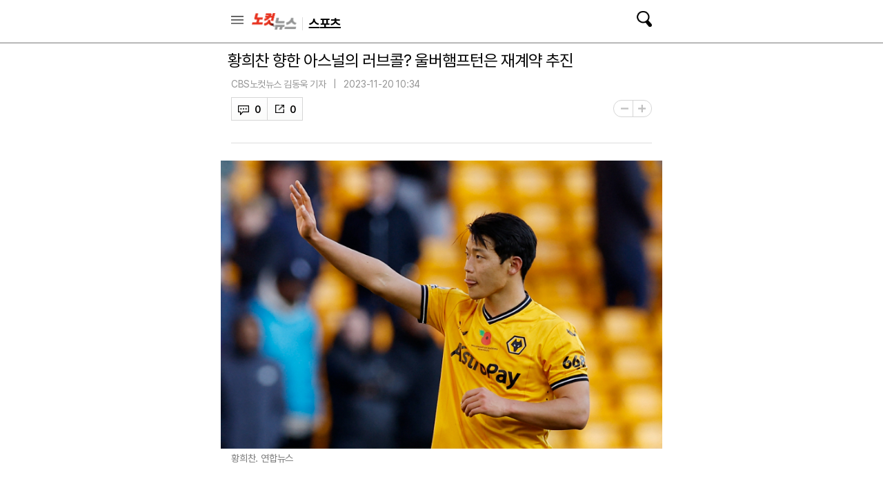

--- FILE ---
content_type: text/html; charset=utf-8
request_url: https://m.nocutnews.co.kr/news/6048774
body_size: 15839
content:

<!DOCTYPE html>
<html xmlns="http://www.w3.org/1999/xhtml" lang="ko">
<head><meta charset="utf-8" /><meta http-equiv="X-UA-Compatible" content="IE=edge, chrome=1" /><meta name="theme-color" content="#d6d6d6" /><meta name="apple-mobile-web-app-status-bar-style" content="black" /><meta name="naver-site-verification" content="b48d76b0bd0390343524a5a0edb8a5882256fbc1" /><meta property="og:site_name" content="노컷뉴스" /><meta property="fb:pages" content="193441624024392" /><meta id="viewport" name="viewport" content="width=device-width,initial-scale=1.0,minimum-scale=1.0,maximum-scale=3.0,user-scalable=yes" /><meta name="google-site-verification" content="EX6fKyyKn5aXUixtgeYmhjaxfeJ5uoQQP1k4VpM2DQI" /><meta name="dailymotion-domain-verification" content="dml6g3zuoks7t1tfn" /><meta name="referrer" content="unsafe-url" />



<meta name="description" content="황희찬(울버햄프턴 원더러스)을 향한 빅클럽의 러브콜이 등장했다." /><meta property="og:url" content="https://www.nocutnews.co.kr/news/6048774" /><meta property="og:type" content="article" /><meta property="og:title" content="황희찬 향한 아스널의 러브콜? 울버햄프턴은 재계약 추진" /><meta property="og:description" content="황희찬(울버햄프턴 원더러스)을 향한 빅클럽의 러브콜이 등장했다." /><meta property="og:image" content="https://file2.nocutnews.co.kr/newsroom/image/2023/11/20/202311201033378146_0.jpg" /><meta property="og:locale" content="ko_KR" /><meta name="twitter:card" content="summary_large_image" /><meta name="twitter:url" content="https://www.nocutnews.co.kr/news/6048774" /><meta name="twitter:title" content="황희찬 향한 아스널의 러브콜? 울버햄프턴은 재계약 추진" /><meta name="twitter:description" content="황희찬(울버햄프턴 원더러스)을 향한 빅클럽의 러브콜이 등장했다." /><meta name="twitter:image" content="https://file2.nocutnews.co.kr/newsroom/image/2023/11/20/202311201033378146_0.jpg" /><meta name="article:section" content="스포츠" /><meta name="article:section2" content="해외축구" /><meta name="article:published_time" content="2023-11-20T10:34:30.7100000" /><meta name="dable:item_id" content="6048774" /><meta name="dable:author" content="CBS노컷뉴스 김동욱 기자" /><title>
	황희찬 향한 아스널의 러브콜? 울버햄프턴은 재계약 추진 - 노컷뉴스
</title><link rel="icon" href="//img.nocutnews.co.kr/m/nocut.png" /><link rel="shortcut icon" href="//img.nocutnews.co.kr/mnocut/v2/common/mnocutico.png" /><link rel="apple-touch-icon-precomposed" href="//img.nocutnews.co.kr/mnocut/v2/common/mnocutico.png" />
<!-- Google Tag Manager -->
<script>(function (w, d, s, l, i) {
		w[l] = w[l] || []; w[l].push({
			'gtm.start':
				new Date().getTime(), event: 'gtm.js'
		}); var f = d.getElementsByTagName(s)[0],
			j = d.createElement(s), dl = l != 'dataLayer' ? '&l=' + l : ''; j.async = true; j.src =
				'https://www.googletagmanager.com/gtm.js?id=' + i + dl; f.parentNode.insertBefore(j, f);
	})(window, document, 'script', 'dataLayer', 'GTM-T4TKQGW');</script>
<!-- End Google Tag Manager -->
<link rel="stylesheet" type="text/css" href="/jquery/ui/jquery-ui.min.css" /><link rel="stylesheet" href="https://cdn.jsdelivr.net/npm/swiper@11/swiper-bundle.min.css" /><link href="/css/basic.css" rel="stylesheet" /><link rel="stylesheet" type="text/css" href="/css/snslayer.css" /><link rel="stylesheet" type="text/css" href="/css/common2024.css" /><link rel="stylesheet" type="text/css" href="/css/slick.css" />
<link rel="stylesheet" type="text/css" href="/css/sub_head.css" />

<link rel="stylesheet" type="text/css" href="https://www.jqueryscript.net/css/jquerysctipttop.css" />
<link rel="stylesheet" type="text/css" href="https://reply.nocutnews.co.kr/css/basic.css" />
<link rel="stylesheet" type="text/css" href="https://reply.nocutnews.co.kr/css/reply.css" />
<link rel="canonical" href="https://www.nocutnews.co.kr/news/6048774" />
<link href="/jquery/jquerysctipttop.css" rel="stylesheet" />



<link href="css/view.css" rel="stylesheet" />


<link rel="amphtml" href="https://m.nocutnews.co.kr/news/amp/6048774" />


<script type = 'application/ld+json'>
{
"@context": "https://schema.org",
"@type": "NewsArticle",
"@id": "https://www.nocutnews.co.kr/news/6048774",
"mainEntityOfPage" : {
"@type": "WebPage" , 
"@id": "https://www.nocutnews.co.kr/news/6048774"
},
"articleSection": [
"스포츠",
"해외축구"
],
"headline": "황희찬 향한 아스널의 러브콜? 울버햄프턴은 재계약 추진",
"image": {
 "@type": "ImageObject", 
 "@id": "https://file2.nocutnews.co.kr/newsroom/image/2023/11/20/202311201033378146_0.jpg", 
 "url": "https://file2.nocutnews.co.kr/newsroom/image/2023/11/20/202311201033378146_0.jpg", 
 "width": "710", 
 "height": "464" 
},
"datePublished": "2023-11-20T10:34:30",
"dateModified": "2023-11-20T10:34:30",
"author" : {
 "@type": "Person", 
 "name": "CBS노컷뉴스 김동욱 기자" 
},
"publisher": {
 "@type": "Organization", 
 "name": "노컷뉴스", 
"logo": {
 "@type": "ImageObject", 
 "url": "https://img.nocutnews.co.kr/nocut/v2/img/img_snsDefault_n.png", 
 "width": "211", 
 "height": "60" 
},
"sameAs": ["https://www.facebook.com/nocutnews", "https://twitter.com/nocutnews"] }, 
"description": "황희찬(울버햄프턴 원더러스)을 향한 빅클럽의 러브콜이 등장했다."
},
{
"@context": "https://schema.org",
"@type": "BreadcrumbList",
"itemListElement" : [{
"@type": "ListItem",
"position": 1,
"name": "홈",
"item": "https://m.nocutnews.co.kr"
},
{
"@type": "ListItem",
"position": 2,
"name": "스포츠",
"item": "https://m.nocutnews.co.kr/news/sports"
},
{
"@type": "ListItem",
"position": 3,
"name": "해외축구",
"item": "https://m.nocutnews.co.kr/news/sports?c2=575"
},
{
"@type": "ListItem",
"position": 4,
"name": "황희찬 향한 아스널의 러브콜? 울버햄프턴은 재계약 추진",
"item": "https://m.nocutnews.co.kr/news/6048774"
}
]
}
</script>


<script type="text/javascript" src="/WebResource.axd?d=vk8OLjAtV5n4RTSkntTKLMOFXJqKGAveaiIcBu_LddYyzZyKctGn1MekGwXM0wJjQcJp-Z-IRlqpd-VZk7NAoSyivU77RsNMcmlOKD0tX1YV3t4Yh9FAXAanoHKFWXJ4CjaMRG2jbabws_OGWWJbodps6Ug1&t=639029534938712966"></script>
<script type="text/javascript" src="/jquery/jquery.min.js"></script>
<script type="text/javascript" src="/jquery/ui/jquery-ui.min.js"></script>	
<script src="https://cdn.jsdelivr.net/npm/swiper@11/swiper-bundle.min.js"></script>
<script type="text/javascript" src="/WebResource.axd?d=CoYCds3a48pxw4hdcWCV_H7tm9j1nYMjJpxkdYvTE7M1wxeCL4YzcHV5trzFr5WU818_3NHUPcq6-Q-A-NezS_3AUgexlfMq8qxHptLv2BSvR2PVeFJOEjiLuvqowSVuqdAV71oNjPPpqJZBmey03ilhXQQ1&t=639029534938712966"></script>
<script type="text/javascript" src="/WebResource.axd?d=uwOdSAuA01rsLsJON_Q1bcfHMB1df1K8ZgSQa-g9Fk8ae3fPoEqQ7Gl8qR1t4aa8OYVijQOdAKp1L-Acfx6Ek-r9CAhZ_ouZennVSbFU58ZZdfdBuk4yO_l-uG-39YGf3VmpCt4jvVz7CJKuGcpk16NeW23dwXSXHPvOtKtIrbtc_n1g0&t=639029534938712966"></script>
<script type="text/javascript" src="/jquery/jquery.event.scroll.js"></script>
<script type="text/javascript" src="/jquery/jquery.touchSwipe.min.js"></script>
<script type="text/javascript" src="/js/kakao.min.js"></script>
<script type="text/javascript" src="/news/js/clipboard.min.js"></script>	
<script type="text/javascript" src="/js/slick.min.js"></script>
<script type="text/javascript" src="/js/nocutnews-1.1.1.js"></script>
<script type="text/javascript" src="/js/memberinfo.js"></script>
<script type="text/javascript" src="/js/app.js"></script>



<script type="text/javascript" src="/js/lazyload.js"></script>

<script type="text/javascript" src="/jquery/photoswipe.js"></script>
<script type="text/javascript" src="/jquery/photoswipe-ui-default.js"></script>
<script type="text/javascript" src="/news/js/view-2.0.1.js"></script>


		
		<script async src="https://securepubads.g.doubleclick.net/tag/js/gpt.js" crossorigin="anonymous"></script>
		<script>
			window.googletag = window.googletag || { cmd: [] };
			googletag.cmd.push(function () {
				googletag.defineSlot('/83673359,30749565/nocutnews_Mbottomanchor_b_320_100', [320, 100], 'div-gpt-ad-1757469681941-0').addService(googletag.pubads());
				googletag.pubads().enableSingleRequest();
				googletag.enableServices();
			});
		</script>
	

<script type="text/javascript" src="//send.mci1.co.kr/delivery/js/32057708/23314335276" async></script>
<script type="text/javascript" src="https://reply.nocutnews.co.kr/js/reply.js"></script>
<script type="text/javascript" src="https://cms.nocutnews.co.kr/nocutnews/mobile_main_data_v5.js"></script>
<script type="text/javascript" src="https://cms.nocutnews.co.kr/nocutnews/recommend_data_v3.htm"></script>
<script type="text/javascript" src="https://cms.nocutnews.co.kr/nocutnews/special/election/presidential21/common_data.js"></script>
<script type="text/javascript" src="https://www.gstatic.com/charts/loader.js"></script>

<script type="text/javascript" src="https://cms.nocutnews.co.kr/nocutnews/rightarea_data_v5.js"></script>
<script type="text/javascript" src="https://cms.nocutnews.co.kr/nocutnews/videolive_data.js"></script>
</head>
<body id="htmlBody">
<form method="post" action="./6048774" id="frmForm">
<div class="aspNetHidden">
<input type="hidden" name="__VIEWSTATE" id="__VIEWSTATE" value="L1yOq+tc8peuWV45euHB2QH+H/GmQq1siMmyb6xj/42biWjlU2ViT2/9kL2TsI1zsuHt23icvpdRqvcvTQJ3ZelixSDfyLvlpPqQx2Nj4RWEBugwrT4WQxUFvDX4lYD4p84/PWR/m7Gr1/9Ai7OFjKBZG09f0F66V+sKRhgO+r+8Apl5k9J1iQ8v1Qp/NM2CWPO5BtYMB3NAKvUURc7bc6OfRXwFRwXA+jK75RfClAZxnlqqHUErq7OV8JLbD59Qe6pa6BywIk/LCeG5MsQTnbEZzoVBTMkoJ8is3bkrdk0lIsJTM5QzKhUopzAGktnvHPYH5TpoXRy546zEyB6nAhSaaQUautsTcdfTyWrcRAUS0a/Ugf/m4McLAOGFVACeUZb8/lCON9lZGmpRSBDVf2sC7bYjGEOLRUANcOVwlfW795Ikbc3SU9j+4n4illkV+Wmw7MxKsVwl6nPSef/kw8E34Ek8I5zBnygKv0mGOP9aevz+idgQ9MlKncTOjgLGYbmouutihhfthkplikTOlF5pn6DRQLUV43hg2/mthJxuTjaPE7tRJlojq+yKGylugWurg9y8ozWKLVFcIz09M7IWq0b4EDrzsbYEZ6ErkxZaEsH5WS/wr3A9dDj/QtIBFWW+UadO84FMLD6BWv9rsJYCLfSl+8T4TqO1yz247MtHtujZ9HB0x9iLZjPB8CpDIYgCFYl5w8zqy9TBWqs02YmM/8spUW7YoXCeVTQfPIPLCIJOePBHTO6OGs5IbPmhl512UGXAoCM1+dMDCxdfGrqkMircBOpjRNuujabXXuNpkLloibbj2vlAuY6uvOQYPaGrO9WpzAuAl/IaF/JnJAgyPWRVF8VRU9fX2moSfwqeiDdFDMhC2uIuGWi6oZ/SCsJ6RsU3RafUUruEx4kmCJcMDXp0PGQVaO5w9tD3HTCckGX8CKIwUE3sHqbGyFdYUCCUMDIGiEqUEQbuDZRodwBMeddF/BqXPO+QHrR0QJU+qDgSsp/R+v/sfA6ItQqakhyE/22rGUFZowgWGkXmBwCT/StsgoYeUGu06pmJV398IZrjZ6KTOJ5KBq/IJynC6o9cERNS9Ktu8xckO007MQPMZIolcyY/uypeqp04Jdr2F/YHdfYH/zKIeKn6jderKuCUa6FzASBWFKI+CUlziWUnX+pI8rroMZ6ITkehy3VCTATaz5ybVdpDc5Le4dYl99HEXGtXMdgvP6Ydibkd3HGpQMlHTzaMomEcuxH83TN8O/aUFWCWLUacC3kZt3ueESMBr2j31xRsXPQvF6AAaW8b7w6qfVR8jmBGFkIa6vyjd/Ks6X2hez6/Pic6YoN17F/BLHfssCKATbk+AJ/N/9i3HacAmo577MRex068I+NTClUCC34aPLaxijNWHul7jheOUPAVORA7lAUj+rb/gVkdyquYWu8u4/[base64]/apIyQi4CX4bT7IcoVpHFRf+mkPqs15FS7vmL4b1eXpBm+4ryxSmalNvfkMxcuwX42lxr4tY+D7SKAnka5KbKdXBZVvgW96fmNpAJA8YsDNb69HDRYcI2ZUsy8VM24WG/SziI6VTIzGwX2WlzzyfVrRLzuRW+Mf/LBYBn4t4dDlXJdBlB4ZYp+nH/8NoGnwHZvgZuZFDQBsOqEbIQpU=" />
</div>


<script type="text/javascript">
//<![CDATA[
_Page.news.index = 6048774;
_Page.news.shortUrl = "http://cbs.kr/AttSFM";
_TRK_PN = "노컷";
_TRK_CP = "스포츠";
_page.data.clientId = "97a29ab8-7280-4816-9e68-08c475607976";
_page.share.sns.kakaoLink.apiKey = "439f10174b0dab64f4520b0bdecfe66a";
_page.channel = _page.data.channel;
_page.clientId = _page.data.clientId;
_page.apiDomain = `${_page.data.nocutApi}/nocut/`;
_page.subscribeApiDomain = `${_page.data.nocutApi}/subscribe`;
_Data.sites.nocut.login = "https://member.nocutnews.co.kr/login";
//]]>
</script>

<div class="aspNetHidden">

	<input type="hidden" name="__VIEWSTATEGENERATOR" id="__VIEWSTATEGENERATOR" value="B69F4D26" />
</div>

<div id="pnlHeader" class="header">
	

		<div class="header_con">
			<div class="h_con">
				<div class="header_top_btns">
					<a href="javascript:;" class="btn_remote">목록</a>
					<h1><a href="/">노컷뉴스</a></h1>
				</div>
				<h2>
					<a id="hlCategory" href="/news/sports"><span id="lbCategory">스포츠</span></a>
				</h2>
			
				<a class="btn_search" href="javascript:;">검색</a>
				
				<div id="pnlSns" class="h_share">
		
					<ul>
						<li class="reply">
							<a id="hlReply">댓글</a>
							<span id="spnReplyCount">0</span>
						</li>
						
						<li class="share_b">
							<button type="button">공유</button>
							
						</li>
						<li class="font_b">
							<button type="button">글자크기</button>
							
							<div class="layerfont" style="display:none;"> 
								<strong>글자 크기</strong>
								<button type="button" class="btn_close">X</button>
								
								<p>
									<button type="button" data-size="80" class="font80">가</button>
									<button type="button" data-size="90" class="font90">가</button>
									<button type="button" data-size="100" class="font100">가</button>
									<button type="button" data-size="110" class="font110">가</button>
									<button type="button" data-size="120" class="font120">가</button>

									
								</p>
							</div>
						</li>
					</ul>
				
	</div>
			</div>

			
			<div class="sctbox_wrap">
				<div class="sh_top">
					<div class="h_con">
						<h1><a href="/">노컷뉴스</a></h1>
						<a href="#" class="btn_close">닫기</a>
					</div>
				</div>
				<div class="sctbox">
					<div class="h_con">
						<div class="sb">
							<div class="searchbox">
								<input type="text" name="query" placeholder="검색어를 입력하세요" />
								<p class="bw">
									<a href="https://msearch.nocutnews.co.kr/?sv=" class="btn_search">검색</a>
								</p>
							</div>
						</div>
						<div class="scbox" style="display: none;">
							<ul class="sclist">
								<li>
									<p>검색결과가 없습니다.</p>
								</li>
							</ul>
							<p class="autoact">
								<a href="#" class="btn_s">자동검색</a>
								<a href="#" class="on">ON</a>
							</p>
						</div>

						
						
						
						<div class="most_b">
							<h3>실시간 랭킹 뉴스</h3>
							<ol>
								
							</ol>
						</div>
					</div>
				</div>
			</div>
		</div>
		
		
	

</div>


<div id="pnlTopAd" class="subtop_ad">
	
	
	
	<div style="max-width: 320px; max-height: 50px; margin:0 auto; text-align: center; overflow: hidden; zoom: 1;">
		<script type="text/javascript" src="//white.contentsfeed.com/RealMedia/ads/adstream_jx.ads/m.nocutnews.co.kr/article@Top1"></script>
	</div>
	


</div>


<div class="remotecontrol">
	
	<div class="remote_con">
		<div class="remote_top">
			<a href="/" class="logo">노컷뉴스</a>
		</div>
		<div class="login_b">
			<iframe id="ifrLogin" width="280" height="30" style="margin:0; padding:0;" src="/common/loginframe.aspx?639050450110731413"
					marginwidth="0" marginheight="0" frameborder="0" scrolling="no"></iframe>
			
		</div>
		<ul class="navlist">
			<li class="w100"><a href="/news/list">최신기사</a></li>
			
					<li><a href="/news/politics">정치</a></li>
				
					<li><a href="/news/society">사회</a></li>
				
					<li><a href="/news/area">전국</a></li>
				
					<li><a href="/news/policy">정책</a></li>
				
					<li><a href="/news/economy">경제</a></li>
				
					<li><a href="/news/industry">산업</a></li>
				
					<li><a href="/news/world">국제</a></li>
				
					<li><a href="/news/opinion">오피니언</a></li>
				
					<li><a href="/news/life">라이프</a></li>
				
					<li><a href="/news/entertainment">엔터</a></li>
				
					<li><a href="/news/sports">스포츠</a></li>
				
			
		</ul>
		<ul class="navlist">
			<li><a href="/issue/hotissue/">핫이슈</a></li>
			<li><a href="/issue/theme/">스페셜</a></li>
			<li><a href="/issue/plan/">기획</a></li>
			<li><a href="/subscribe/">구독</a></li>
			<li><a href="/jebo/write.aspx">제보</a></li>
		</ul>
		<ul class="navlist">
			<li><a href="/nocutv/">노컷브이</a></li>
			<li><a href="/photo/">포토</a></li>
			<li><a href="/story/">인터랙티브</a></li>
			<li><a href="/itsreal/">노컷체크</a></li>
			<li><a href="/podcast/">팟캐스트</a></li>
			<li><a href="/timeline/">타임라인</a></li>
		
		</ul>
		<dl>
			<dt>전국 네트워크</dt>
			<dd>
				<ul class="navlist">
					
					<li><a href="/news/list?c2=227" target="_blank">경인</a></li>
					<li><a target="_blank" href="https://mgw.nocutnews.co.kr">강원</a></li>
					<li><a target="_blank" href="https://mgn.nocutnews.co.kr">경남</a></li>
					<li><a target="_blank" href="https://mgj.nocutnews.co.kr">광주</a></li>
					<li><a target="_blank" href="https://mdg.nocutnews.co.kr">대구</a></li>
					<li><a target="_blank" href="https://mdj.nocutnews.co.kr">대전</a></li>
					<li><a target="_blank" href="https://mbs.nocutnews.co.kr">부산</a></li>
					<li><a target="_blank" href="https://myd.nocutnews.co.kr">영동</a></li>
					<li><a target="_blank" href="https://mus.nocutnews.co.kr">울산</a></li>
					<li><a target="_blank" href="https://mjn.nocutnews.co.kr">전남</a></li>
					<li><a target="_blank" href="https://mjb.nocutnews.co.kr">전북</a></li>
					<li><a target="_blank" href="https://mjeju.nocutnews.co.kr">제주</a></li>
					<li><a target="_blank" href="https://mcj.nocutnews.co.kr">청주</a></li>
					<li><a target="_blank" href="https://mph.nocutnews.co.kr">포항</a></li>
				</ul>
			</dd>
		</dl>
		<ul class="navlist">
			<li><a target="_blank" href="//m.cbs.co.kr">CBS</a></li>
			<li><a target="_blank" href="https://mch.nocutnews.co.kr">크리스천뉴스</a></li>
			<li><a target="_blank" href="//www.youtube.com/@NocutTV1">노컷TV</a></li>
		</ul>
		<div class="snsbox">
			<a class="s1" href="//m.facebook.com/nocutnews" target="_blank">페이스북</a>
			<a class="s2" href="//x.com/nocutnews" target="_blank">X</a>
			<a class="s3" href="//media.naver.com/channel/promotion.nhn?oid=079" target="_blank">네이버</a>
			<a class="s4" href="//v.daum.net/channel/35/home" target="_blank">다음</a>
			<a class="s5" href="//www.youtube.com/user/NocutV" target="_blank">유튜브</a>
		</div>
		
	</div>
</div>




<div class="snslayer" style="display:none;">
	<h1>공유하기</h1>
	<div class="sns_wrap">
		<strong>공유하기</strong>
		<button type="button" class="btn_close">X</button>
		<ul class="sns_b">
			<li><button type="button" class="s_face">페이스북</button></li>
			<li><button type="button" class="s_x">트위터</button></li>
			<li><button type="button" class="s_band">밴드</button></li>
			<li><button type="button" class="s_kakao">카카오톡</button></li>
			<li><button type="button" class="s_copy">URL복사</button></li>
		</ul>
	</div>
</div>
<div class="mask" style="display:none;"></div>


	<div id="debugDisplay" style="width: 400px; height: 250px; position: fixed; top: 250px;
		left: 0px; background-color: white; z-index: 10000; border: 1px solid red; display: none;
		overflow: hidden; overflow-y: auto;">
	</div>
	<div id="pnlContainer" class="container">
	
		<div class="ct1">
			<div class="section view_ct">
				
				

				
				<h1>황희찬 향한 아스널의 러브콜? 울버햄프턴은 재계약 추진</h1>
				<div class="view_box">
					
					
					<div class="cmost_n_layer">
						<div class="cmost_n_box">
							<p>노컷뉴스 이 시각 추천뉴스</p>
							<div class="list_box">
								<ol class="newslist cmost_list">
									
								</ol>
							</div>
						</div>
						<button type="button" class="btn_layer_close">닫기</button>
						
					</div>
					<div class="v_t">
						<audio id="pollyAudio"></audio>
						<ul class="bl_b">
							<li class='email'>
	<a href='https://m.nocutnews.co.kr/reporter/577'>CBS노컷뉴스 김동욱 기자</a>
	<a class='e_ico' href='mailto:grina@cbs.co.kr'>메일보내기</a>
</li>

							<li>2023-11-20 10:34</li>
						</ul>
						
						<div class="view_foot">
							<div id="pnlSnsView">
		
								<ul class="sns sns_b">
									<li id="reply" class="reply">
										<a id="hlReply">댓글</a>
										<span id="spnReplyCount">0</span>
									</li>
									<li class="sns_btn">
										<em>0</em>
									</li>
								</ul>
							
	</div>
						</div>
						<p class="font_size">
							<button type="button" class="font_small">-</button>
							<button type="button" class="font_big">+</button>
							
						</p>
						
						

						
						
						<div class="cmost_n">
							<button type="button" class="btn_cmost_n"><span>이 시각 주요뉴스</span></button>
							<p>이 시각 추천뉴스를 확인하세요</p>
						</div>
					</div>
					<div id="divViewBox" class="v_c">
						
						
						
						
						
						
						
						<div id="pnlContent" class="viewbox" itemprop="articleBody">
		
							<span class="fr-img-space-wrap fr-deletable news-image fr-img-caption fr-fic fr-dib" data-id="d744b660-ba15-459f-ba09-75b5fb22edbe" style="width: 710px;"><span class="fr-img-wrap"><img src="https://file2.nocutnews.co.kr/newsroom/image/2023/11/20/202311201033378146_0.jpg" alt="황희찬. 연합뉴스" class="fr-fic fr-dib"><span class="fr-inner">황희찬. 연합뉴스</span></span><iframe src="//io1.innorame.com/imp/ym4PJAw4p1Dr.iframe" width="100%" height="76" allowtransparency="true" marginwidth="0" marginheight="0" hspace="0" vspace="0" frameborder="0" scrolling="no" style="width:280px;min-width:100%;position:relative;z-index:9;"></iframe></span>황희찬(울버햄프턴 원더러스)을 향한 빅클럽의 러브콜이 등장했다.<br><br>스페인 아스는 19일(현지시간) "황희찬은 현재 잉글랜드 프리미어리그에서 주목을 받는 선수 중 한 명이다. 아스널도 황희찬을 주시하고 있다"고 전했다.<br><br>그만큼 황희찬의 최근 활약이 뜨겁다는 증거다.<br><br><div style="width:300px; margin:0 auto 25px;">
			<script type="text/javascript" src="//white.contentsfeed.com/RealMedia/ads/adstream_jx.ads/m.nocutnews.co.kr/article@x28"></script>
		</div>황희찬은 2021년 여름 RB라이프치히(독일)를 떠나 울버햄프턴으로 이적했다. 임대 후 완전 이적으로 2026년 6월까지 계약한 상태. 프리미어리그에서의 두 시즌은 이렇다 할 활약이 없었다. 결정적인 순간마다 부상에 발목이 잡혔다.<br><br>하지만 2023-2024시즌은 다르다. 프리미어리그에서 6골, 카라바오컵에서 1골을 기록했다. 시즌 7골 2도움. 울버햄프턴 최고의 공격수로 자리매김했다. 맨체스터 시티 페프 과르디올라 감독이 울버햄프턴전 경계대상을 꼽으면서 '코리안 가이'라고 지칭하기도 했다.<br><br>다만 아직까지는 소문 정도에 불과하다.<br><br><div style="width: 300px; margin: 0 auto 25px; ">
			<script type="text/javascript" src="//white.contentsfeed.com/RealMedia/ads/adstream_jx.ads/m.nocutnews.co.kr/article@x29"></script>
		</div>무엇보다 울버햄프턴이 황희찬 붙잡기에 나섰다. 계약기간이 2년 남은 상황이지만, 일찌감치 재계약을 해 황희찬을 잡겠다는 복안이다.<br><br>디애슬레틱은 "울버햄프턴이 황희찬과 새로운 계약에 대해 논의하고 있다. 협상은 긍정적으로 진행되고 있는 상태다. 황희찬 역시 게리 오닐 감독 밑에서 뛰는 것에 만족하고 있고, 구단도 최근 경기력에 대한 보상으로 더 나은 조건을 제시할 것"이라고 강조했다.<br><br><div class='news-related_n'>
	<h2>관련 기사
	</h2>
	<div class='slider'>
	<div>
		<ul>
		<li><a href='/news/6048686'>"은퇴할 것 같다 생각했는데…" 양희영, 스폰서 없는 모자 쓰고 우승</a></li>
		<li><a href='/news/6048643'>'포트트릭' 벨기에 국대 루카쿠는 다르다…유로 예선 득점 신기록</a></li>
		<li><a href='/news/6048351'>"다들 군대가냐고 묻던데요" 머리 자르고 폭발한 LG 양홍석</a></li>
		<li><a href='/news/6048349'>'성공률 64%·106점·29점 차' 완벽했던 LG의 복수극</a></li>
		<li><a href='/news/6048319'>"골프 그만둘까 생각했는데…" 김지현, KLPGA 시드순위전 수석 통과</a></li>
	</ul></div>
		
	<div>
		<ul>
		<li><a href='/news/6048245'>국가대표 출신 송민혁, 코리안투어 퀄리파잉 토너먼트 수석 통과</a></li>
		<li><a href='/news/6048034'>뜨거웠던 1R MVP 경쟁의 승자는? DB 디드릭 로슨</a></li>
		<li><a href='/news/6047920'>최혜진, LPGA 투어 최종전 공동 5위 출발</a></li>
		<li><a href='/news/6047848'>하프타임이 40분? 안개로 중단됐던 월드컵 아프리카 예선</a></li>
		<li><a href='/news/6047822'>제2의 전성기? 호날두, A매치 128호 골로 유로 예선 득점 선두</a></li>
	</ul></div>
		
	</div>
</div><br><br>
						
	</div>


						
						<div id="divBottomByline" class="r_byline">
		
							<p><span class='img'><img src="//img.nocutnews.co.kr/nocut/v3/img/img_reporter.jpg" alt="CBS노컷뉴스 김동욱 기자" /></span>	<a class='a_reporter' href='https://m.nocutnews.co.kr/reporter/577'><strong>CBS노컷뉴스 김동욱 기자</strong></a>
<a class='a_mail' href='mailto:grina@cbs.co.kr'>메일</a><a class='a_naver' href='https://media.naver.com/journalist/079/38616' target='_blank'>네이버</a><button type='button' class='btn_subscribe' data-index='577' data-title='김동욱'>구독</button></p>
							
						
	</div>
					</div>
				</div>
			</div>
			<div class="con_b" style="">
				
		
		<script type="text/javascript" src="https://white.contentsfeed.com/RealMedia/ads/adstream_jx.ads/m.nocutnews.co.kr/article@x60"></script>
	

				
		
		
	

			</div>
			
			
			<div class="con_b" style="">
				
		

		<script type="text/javascript">
			(function () {
				const now = new Date();
				const from = new Date(2023, 2, 1);
				if (now > from)
					document.write(`
		<div style="width:calc(100% - 20px); padding:0 10px; margin-bottom:20px;">
		<script type="text/javascript" src="//white.contentsfeed.com/RealMedia/ads/adstream_jx.ads/m.nocutnews.co.kr/article@x23"></` + `script>
		</div>`);
				else
					document.write(`
		<script src='//plugin.adplex.co.kr/script/2beonAdScript.js?ver=1.90' charset='UTF-8'></` + `script>
		<iframe src="//io1.innorame.com/imp/bdLkobw4p1Dr.iframe" width="100%" height="100"
			allowtransparency="true" marginwidth="0" marginheight="0" hspace="0" vspace="0"
			frameborder="0" scrolling="no" style="width: 280px; min-width: 100%; padding: 0 10px;
			position: relative; z-index: ;"></iframe>

		<div style="padding: 0 10px; height: 25px; margin-top: -5px;">
			<iframe src="//io1.innorame.com/imp/kyjgQKw4p1Dr.iframe" width="100%" height="25"
				allowtransparency="true" marginwidth="0" marginheight="0" hspace="0" vspace="0"
				frameborder="0" scrolling="no" style="width: 320px; min-width: 100%;" title="ad6-7">
			</iframe>
		</div>
		<div style="padding: 6px 10px 0; height: 25px;">
			<iframe src="//io1.innorame.com/imp/MKB07Aw4p1Dr.iframe" width="100%" height="25"
				allowtransparency="true" marginwidth="0" marginheight="0" hspace="0" vspace="0"
				frameborder="0" scrolling="no" style="width: 320px; min-width: 100%;" title="ad6-8">
			</iframe>
		</div>
		<div style="padding: 4px 0 0;">
			<iframe height="90" src="//io1.innorame.com/imp/ymnaPKw4p1Dr.iframe" allowtransparency="true"
				marginwidth="0" marginheight="0" hspace="0" vspace="0" frameborder="0" scrolling="no"
				style="position: relative; z-index: 100; width: calc(100% - 10px); left: 10px;">
			</iframe>
		</div>`);
			})();
		</script>

		
		

<div style="text-align:center; ">
	<iframe src='//white.contentsfeed.com/RealMedia/ads/adstream_sx.ads/m.nocutnews.co.kr/article@x35' style="width:320px; height:100px; display:block; margin:0 auto 20px;" width='320' height='100' frameBorder='0' marginWidth='0' marginHeight='0' scrolling='no' leftmargin='0' topmargin='0' title="ad6-9"></iframe>
</div>
	

			</div>

			
			<div class="v_like">
				<p class="i_like"><button></button><span>0</span></p>
				<p class="i_unlike"><button></button><span>0</span></p>
			</div>
			<div class="con_b" style="">
				
		
	

				
		
		
	

			</div>
		</div>
		<div class="ct2">
			
				
			
			<div class="section con_b">
				
		
		<div style="text-align: center; margin:20px 0; height:100px;">
			<iframe id="ifrEffect2" class="" src='//white.contentsfeed.com/RealMedia/ads/adstream_sx.ads/m.nocutnews.co.kr/article@x45'
               style="width:320px; height:100px; display:block; margin:0 auto;" width='320' height='100' frameborder='0' marginwidth='0' marginheight='0' scrolling='no'
                leftmargin='0' topmargin='0'></iframe>
		</div>
	

				
			</div>
			<div class="section con_b">
				
						
		
<!-- Dable 하A_리스트8_NULL 위젯 시작 -->
<div id="dablewidget_KoEvJR7B" data-widget_id="KoEvJR7B">
<script>
	(function (d, a, b, l, e, _) {
		if (d[b] && d[b].q) return; d[b] = function () { (d[b].q = d[b].q || []).push(arguments) }; e = a.createElement(l);
		e.async = 1; e.charset = 'utf-8'; e.src = '//static.dable.io/dist/plugin.min.js';
		_ = a.getElementsByTagName(l)[0]; _.parentNode.insertBefore(e, _);
	})(window, document, 'dable', 'script');
	dable('setService', 'm.nocutnews.co.kr');
	dable('renderWidget', 'dablewidget_KoEvJR7B');
</script>
</div>
<!-- Dable 하A_리스트8_NULL 위젯 종료 -->

<!-- Dable 하B_텍스트6_EMPTY 위젯 시작 -->
<div id="dablewidget_370nRKXx" data-widget_id="370nRKXx">
<script>
	(function (d, a, b, l, e, _) {
		if (d[b] && d[b].q) return; d[b] = function () { (d[b].q = d[b].q || []).push(arguments) }; e = a.createElement(l);
		e.async = 1; e.charset = 'utf-8'; e.src = '//static.dable.io/dist/plugin.min.js';
		_ = a.getElementsByTagName(l)[0]; _.parentNode.insertBefore(e, _);
	})(window, document, 'dable', 'script');
	dable('setService', 'm.nocutnews.co.kr');
	dable('renderWidget', 'dablewidget_370nRKXx');
</script>
	</div>
<!-- Dable 하B_텍스트6_EMPTY 위젯 종료 -->

	

					
			</div>
			
			


			<div class="section con_b">
				
						
		
		
	

						
		
		
	

					
			</div>

			
			

<div class="c_b">
	<div class="most_b">
		<h3>실시간 랭킹 뉴스</h3>
		<ol>
			
		</ol>
	</div>
</div>

		
		
	


<div class="c_b">
	<h3>오늘의 기자</h3>
	<ul class="reporter_b">
		
	</ul>
</div>


<script type="text/javascript">
_Page.reporter.render();
_Page.mostviewed.render();
</script>



						
			<div class="section con_b">
				
						
        
		
        <div class="ct_box">
            <div style="text-align: center; padding:20px 0 10px; border-bottom: 10px solid #f2f2f2;">
				<iframe src='//white.contentsfeed.com/RealMedia/ads/adstream_sx.ads/m.nocutnews.co.kr/article@x24'
					style="width: 320px; height: 270px; display: block; margin: 0 auto;" width='320'
					height='270' frameborder='0' marginwidth='0' marginheight='0' scrolling='no'
					leftmargin='0' topmargin='0'></iframe>
            </div>
        </div>
    

						
		
		<div class="ct_box" style="border-bottom:10px solid #f2f2f2;">
			<!-- Begin Dable 본문하단_텍스트 / For inquiries, visit http://dable.io -->
			<div id="dablewidget_RoOzazXm" data-widget_id="RoOzazXm">
				<script>
					(function (d, a, b, l, e, _) {
						if (d[b] && d[b].q) return; d[b] = function () { (d[b].q = d[b].q || []).push(arguments) }; e = a.createElement(l);
						e.async = 1; e.charset = 'utf-8'; e.src = '//static.dable.io/dist/plugin.min.js';
						_ = a.getElementsByTagName(l)[0]; _.parentNode.insertBefore(e, _);
					})(window, document, 'dable', 'script');
					dable('setService', 'm.nocutnews.co.kr');
					dable('sendLogOnce');
					dable('renderWidget', 'dablewidget_RoOzazXm');
				</script>
			</div>
			<!-- End 본문하단_텍스트 / For inquiries, visit http://dable.io -->
		</div>
	

						
		 
		<iframe src='//white.contentsfeed.com/RealMedia/ads/adstream_sx.ads/m.nocutnews.co.kr/article@x17'
			style="width: 300px; height: 250px; display: block; margin:20px auto 0;" width='300'
			height='250' frameborder='0' marginwidth='0' marginheight='0' scrolling='no'
			leftmargin='0' topmargin='0'></iframe>
	

						
						<div id="pnlJebo" class="v_infotxt">
		
							<p>
								※CBS노컷뉴스는 여러분의 제보로 함께 세상을 바꿉니다. 각종 비리와 부당대우, 사건사고와 미담 등 모든 얘깃거리를 알려주세요.</p>
							<ul>
								<li><strong>이메일</strong>
									<span>
										<a id="JeboEmail" href="mailto:jebo@cbs.co.kr">jebo@cbs.co.kr</a></span></li>
								<li><strong>카카오톡</strong><span id="JeboKakao">@노컷뉴스</span></li>
								
									<li><strong>사이트</strong><a id="JeboSite" title="사이트" href="https://url.kr/b71afn" target="_blank">https://url.kr/b71afn</a></li>
								
							</ul>
						
	</div>
						
							<script type="text/javascript" defer="defer">
								(function () {
									NocutReply.load("https://nocutnews.co.kr/news/6048774");
								})();
							</script>
							<div class="reply_b"></div>
						
					
			</div>
			<div class="section con_b">
				
						
		
		<div class="ct_box">
			<div style="margin:20px auto;width:300px;">
				<div class="gliaplayer-container" data-slot="adnmore_nocutnews_mobile"></div>
				<script src="https://player.gliacloud.com/player/adnmore_nocutnews_mobile" async></script>
			</div>
			<!-- 기사하단 페이지의 전체 노출량을 체크 용도 1*1 -->
			<iframe src='//white.contentsfeed.com/RealMedia/ads/adstream_sx.ads/m.nocutnews.co.kr/article@x89' width='1' height='1' frameBorder='0' marginWidth='0' marginHeight='0' scrolling='no' leftmargin='0' topmargin='0'></iframe>
		</div>
	

					
			</div>
			<div class="section con_b">
				
						
		
		<div>
			<!-- Dable 하C_리스트IF_EMPTY 위젯 시작/ 문의 http://dable.io -->
			<div id="dablewidget_BoxRZKl8" data-widget_id="BoxRZKl8">
				<script>
					(function (d, a) { d[a] = d[a] || function () { (d[a].q = d[a].q || []).push(arguments) }; }(window, 'dable'));
					dable('renderWidget', 'dablewidget_BoxRZKl8');
				</script>
			</div>
			<!-- Dable 하C_리스트IF_EMPTY 위젯 종료/ 문의 http://dable.io -->
		</div>
	

					
			</div>			
		</div>
	
</div>
	
	
	

<div class="photo_con" style="display:none;">
<div class="photo_layer">
	<div class="layter_b">
		<div class="l_b">
			
		</div>
	</div>
	<h1></h1>
	<p class="count_b">
		<em></em>/<span></span>
	</p>
	<p class="btn_b">
		<a class="btn_prev" href="javascript:;">이전</a>
		<a class="btn_next" href="javascript:;">다음</a>
	</p>
	<a class="btn_close" href="javascript:;">닫기</a>
</div>
</div>

	
		
		<div style="text-align:center;">
			<script type="text/javascript" src="//white.contentsfeed.com/RealMedia/ads/adstream_jx.ads/m.nocutnews.co.kr/article@x30"></script>
		</div>
	

	




<a class="btn_top" href="javascript:;">상단으로 이동</a>

<div class="footer">
	
	<div class="snsbox">
		<a class="s1" href="//m.facebook.com/nocutnews" target="_blank">페이스북</a>
		<a class="s2" href="//x.com/nocutnews" target="_blank">X</a>
		<a class="s3" href="//media.naver.com/channel/promotion.nhn?oid=079" target="_blank">네이버</a>
		<a class="s4" href="//v.daum.net/channel/35/home" target="_blank">다음</a>
		<a class="s5" href="//www.youtube.com/user/NocutV" target="_blank">유튜브</a>
	</div>
	<div class="btbox">
		<p class="st1">
			<a href="javascript:;" target="_blank">로그인</a>
			<a href="/jebo/write.aspx" target="_blank">제보</a>
			<a href="javascript:;" target="_blank">APP설치</a>
			<a href="https://www.nocutnews.co.kr?from=mobile">PC버전</a>
		</p>
		<p class="st2">
			<a href="/about/">회사소개</a>
			<a href="//www.cbsmnc.co.kr" target="_blank">매체 소개</a>
			<a href="/crop/">사업자정보</a>
			<a href="//member.nocutnews.co.kr/policy#tab2">개인정보 처리방침</a>
			<a href="//member.nocutnews.co.kr/policy#tab1">이용약관</a>
		</p>
		<p class="copyright">&copy; 2003 CBS M&C, 노컷뉴스 all rights reserved.</p>
	</div>
</div>


		
		
		<div style="position: fixed; bottom: 0; left: 0; width: 100%; z-index: 9000 !important; transform: translateY(0);">
			
			<script type="text/javascript" src="https://white.contentsfeed.com/RealMedia/ads/adstream_jx.ads/m.nocutnews.co.kr/article@x53"></script>
		</div>
	





</form>


<script type="text/javascript">
(function(w, d, a){
	w.__beusablerumclient__ = {
		load : function(src){
			var b = d.createElement("script");
			b.src = src; b.async=true; b.type = "text/javascript";
			d.getElementsByTagName("head")[0].appendChild(b);
		}
	};w.__beusablerumclient__.load(a);
})(window, document, '//rum.beusable.net/script/b180118e142344u288/c435e792eb');
</script>


<!-- Dable 스크립트 시작 / 문의 support@dable.io -->
<script>
	(function (d, a, b, l, e, _) {
		d[b] = d[b] || function () { (d[b].q = d[b].q || []).push(arguments) }; e = a.createElement(l);
		e.async = 1; e.charset = 'utf-8'; e.src = '//static.dable.io/dist/plugin.min.js';
		_ = a.getElementsByTagName(l)[0]; _.parentNode.insertBefore(e, _);
	})(window, document, 'dable', 'script');
	dable('setService', 'm.nocutnews.co.kr');
	dable('sendLog');
</script>
<!-- Dable 스크립트 종료 / 문의 support@dable.io -->


</body>
</html>


--- FILE ---
content_type: text/html; charset=utf-8
request_url: https://m.nocutnews.co.kr/common/loginframe.aspx?639050450110731413
body_size: 2811
content:

<!DOCTYPE html>
<html xmlns="http://www.w3.org/1999/xhtml" lang="ko">
<head><meta charset="utf-8" /><meta http-equiv="X-UA-Compatible" content="IE=edge, chrome=1" /><meta name="theme-color" content="#d6d6d6" /><meta name="apple-mobile-web-app-status-bar-style" content="black" /><meta name="naver-site-verification" content="b48d76b0bd0390343524a5a0edb8a5882256fbc1" /><meta property="og:site_name" content="노컷뉴스" /><meta property="fb:pages" content="193441624024392" /><meta id="viewport" name="viewport" content="width=device-width,initial-scale=1.0,minimum-scale=1.0,maximum-scale=3.0,user-scalable=yes" /><meta name="google-site-verification" content="EX6fKyyKn5aXUixtgeYmhjaxfeJ5uoQQP1k4VpM2DQI" /><meta name="dailymotion-domain-verification" content="dml6g3zuoks7t1tfn" /><meta name="referrer" content="unsafe-url" /><title>
	노컷뉴스
</title><link rel="icon" href="//img.nocutnews.co.kr/m/nocut.png" /><link rel="shortcut icon" href="//img.nocutnews.co.kr/mnocut/v2/common/mnocutico.png" /><link rel="apple-touch-icon-precomposed" href="//img.nocutnews.co.kr/mnocut/v2/common/mnocutico.png" /><link rel="stylesheet" type="text/css" href="/jquery/ui/jquery-ui.min.css" /><link rel="stylesheet" href="https://cdn.jsdelivr.net/npm/swiper@11/swiper-bundle.min.css" /><link href="/css/basic.css" rel="stylesheet" /><link rel="stylesheet" type="text/css" href="/css/snslayer.css" /><link rel="stylesheet" type="text/css" href="/css/common2024.css" /><link rel="stylesheet" type="text/css" href="/css/slick.css" />
<link rel="stylesheet" type="text/css" href="/css/basic.css"/>
	<style>
body {width:280px;}
p.t1, p.t2 { width:280px; display:flex;}
p .btn { 
	width:auto; min-width:70px; height:100%; padding:0 10px; text-align:center; line-height:28px; display:block; margin-left:auto; border:1px solid #000; box-sizing:border-box; border-radius:30px;
}
p .btn_name { float:left; display:block; line-height:30px;}
p .btn_name a { font-weight:bold; color:#000; display:inline-block;}
	</style>


<script type="text/javascript" src="/WebResource.axd?d=vk8OLjAtV5n4RTSkntTKLMOFXJqKGAveaiIcBu_LddYyzZyKctGn1MekGwXM0wJjQcJp-Z-IRlqpd-VZk7NAoSyivU77RsNMcmlOKD0tX1YV3t4Yh9FAXAanoHKFWXJ4CjaMRG2jbabws_OGWWJbodps6Ug1&t=639029534938712966"></script>
<script type="text/javascript" src="/jquery/jquery.min.js"></script>
<script type="text/javascript" src="/jquery/ui/jquery-ui.min.js"></script>	
<script src="https://cdn.jsdelivr.net/npm/swiper@11/swiper-bundle.min.js"></script>
<script type="text/javascript" src="/WebResource.axd?d=CoYCds3a48pxw4hdcWCV_H7tm9j1nYMjJpxkdYvTE7M1wxeCL4YzcHV5trzFr5WU818_3NHUPcq6-Q-A-NezS_3AUgexlfMq8qxHptLv2BSvR2PVeFJOEjiLuvqowSVuqdAV71oNjPPpqJZBmey03ilhXQQ1&t=639029534938712966"></script>
<script type="text/javascript" src="/WebResource.axd?d=uwOdSAuA01rsLsJON_Q1bcfHMB1df1K8ZgSQa-g9Fk8ae3fPoEqQ7Gl8qR1t4aa8OYVijQOdAKp1L-Acfx6Ek-r9CAhZ_ouZennVSbFU58ZZdfdBuk4yO_l-uG-39YGf3VmpCt4jvVz7CJKuGcpk16NeW23dwXSXHPvOtKtIrbtc_n1g0&t=639029534938712966"></script>
<script type="text/javascript" src="/jquery/jquery.event.scroll.js"></script>
<script type="text/javascript" src="/jquery/jquery.touchSwipe.min.js"></script>
<script type="text/javascript" src="/js/kakao.min.js"></script>
<script type="text/javascript" src="/news/js/clipboard.min.js"></script>	
<script type="text/javascript" src="/js/slick.min.js"></script>
<script type="text/javascript" src="/js/nocutnews-1.1.1.js"></script>
<script type="text/javascript" src="/js/memberinfo.js"></script>
<script type="text/javascript" src="/js/app.js"></script>

<script type="text/javascript" src="js/loginframe.js"></script>
</head>
<body id="htmlBody">
<form method="post" action="./loginframe.aspx?639050450110731413" id="frmForm">
<div class="aspNetHidden">
<input type="hidden" name="__VIEWSTATE" id="__VIEWSTATE" value="4h/veOnU7yA53OrzPctf4psCdeiuvSrb4ZGwg305J9VX9T/rBEDSEBuVqpDg7Ob3Aq/3vXf/aMUjVA44Cn/hsj/la9T0lmp/HTHo0210nMkxuZlNliK9theYdz5AofCb1yzqQ2K6d/83BPVGO8d3YdCggsBz/gqy5FwyvNk1rhF9RyRZ" />
</div>


<script type="text/javascript">
//<![CDATA[
_page.data.clientId = "97a29ab8-7280-4816-9e68-08c475607976";
_page.share.sns.kakaoLink.apiKey = "439f10174b0dab64f4520b0bdecfe66a";
_page.channel = _page.data.channel;
_page.clientId = _page.data.clientId;
_page.apiDomain = `${_page.data.nocutApi}/nocut/`;
_page.subscribeApiDomain = `${_page.data.nocutApi}/subscribe`;
_Data.sites.nocut.login = "https://member.nocutnews.co.kr/login";
//]]>
</script>

<div class="aspNetHidden">

	<input type="hidden" name="__VIEWSTATEGENERATOR" id="__VIEWSTATEGENERATOR" value="FF8E9285" />
</div>


		<p class="t1">
			<a id="lbHeaderLogin" class="btn" target="_top" href="https://member.nocutnews.co.kr/login">로그인</a>
		</p>
	

</form>


<script type="text/javascript">
(function(w, d, a){
	w.__beusablerumclient__ = {
		load : function(src){
			var b = d.createElement("script");
			b.src = src; b.async=true; b.type = "text/javascript";
			d.getElementsByTagName("head")[0].appendChild(b);
		}
	};w.__beusablerumclient__.load(a);
})(window, document, '//rum.beusable.net/script/b180118e142344u288/c435e792eb');
</script>



</body>
</html>


--- FILE ---
content_type: text/css
request_url: https://m.nocutnews.co.kr/jquery/jquerysctipttop.css
body_size: 505
content:
#jquery-script-menu {
	position: fixed;
	height: 90px;
	width: 100%;
	top: 0;
	left: 0;
	border-top: 5px solid #316594;
	background: #fff;
	-moz-box-shadow: 0 2px 3px 0px rgba(0, 0, 0, 0.16);
	-webkit-box-shadow: 0 2px 3px 0px rgba(0, 0, 0, 0.16);
	box-shadow: 0 2px 3px 0px rgba(0, 0, 0, 0.16);
	z-index: 999999;
	padding: 10px 0;
	-webkit-box-sizing: content-box;
	-moz-box-sizing: content-box;
	box-sizing: content-box;
}

.jquery-script-center {
	width: 960px;
	margin: 0 auto;
}

.jquery-script-center ul {
	width: 212px;
	float: left;
	line-height: 45px;
	margin: 0;
	padding: 0;
	list-style: none;
}

.jquery-script-center a {
	text-decoration: none;
}

.jquery-script-ads {
	width: 728px;
	height: 90px;
	float: right;
}

.jquery-script-clear {
	clear: both;
	height: 0;
}


--- FILE ---
content_type: application/javascript
request_url: https://cms.nocutnews.co.kr/nocutnews/rightarea_data_v5.js
body_size: 8062
content:
//<script type="text/javascript">
//<![CDATA[
if (!_Data) var _Data = {};
_Data.rightarea = {"mostViewed":[{"title":"종합","content":[{"__type":"ImageContentData:#CBSi.Framework.Web.CmsData","index":6461928,"title":"李대통령 \"한국인 건드리면 '패가망신'한다고 전해라\"","image":"https:\/\/file2.nocutnews.co.kr\/newsroom\/image\/2026\/01\/26\/202601261506174436_0.jpg"},{"__type":"ImageContentData:#CBSi.Framework.Web.CmsData","index":6461834,"title":"자전거로 다니면서 불…울산 물억새군락지 방화범 범행 시인","image":"https:\/\/file2.nocutnews.co.kr\/newsroom\/image\/2026\/01\/26\/202601261400387386_0.jpg"},{"__type":"ImageContentData:#CBSi.Framework.Web.CmsData","index":6461579,"title":"[단독]합수본 \"신천지 現 실세는 총회 법무부장\" 진술 확보","image":"https:\/\/file2.nocutnews.co.kr\/newsroom\/image\/2026\/01\/25\/202601252213206238_0.jpg"},{"__type":"ImageContentData:#CBSi.Framework.Web.CmsData","index":6461989,"title":"코스닥, 4년만에 '천스닥' 됐다…환율 1440원대로 하락","image":"https:\/\/file2.nocutnews.co.kr\/newsroom\/image\/2026\/01\/26\/202601261614564655_0.jpg"},{"__type":"ImageContentData:#CBSi.Framework.Web.CmsData","index":6461738,"title":"배우 차주영 '비출혈' 수술로 활동 잠정 중단","image":"https:\/\/file2.nocutnews.co.kr\/newsroom\/image\/2026\/01\/26\/202601261029266473_0.jpg"},{"__type":"ImageContentData:#CBSi.Framework.Web.CmsData","index":6461838,"title":"경찰 \"쿠팡 유출 3천만 건 이상\"…로저스 출석 불응 시 체포 검토","image":"https:\/\/file2.nocutnews.co.kr\/newsroom\/image\/2026\/01\/26\/202601261415486038_0.jpg"},{"__type":"ImageContentData:#CBSi.Framework.Web.CmsData","index":6461556,"title":"[단독]'北침투 지시' 정보사 대령, 내란 직전 '공작조성단장' 부임","image":"https:\/\/file2.nocutnews.co.kr\/newsroom\/image\/2026\/01\/25\/202601252059005060_0.jpg"},{"__type":"ImageContentData:#CBSi.Framework.Web.CmsData","index":6461917,"title":"국힘 손범규 전 대변인, 강제추행 혐의 검찰 송치","image":"https:\/\/file2.nocutnews.co.kr\/newsroom\/image\/2026\/01\/26\/202601261458043304_0.jpg"},{"__type":"ImageContentData:#CBSi.Framework.Web.CmsData","index":6461956,"title":"장동혁 퇴원…국힘 '한동훈 집회'로 또 수렁 속으로","image":"https:\/\/file2.nocutnews.co.kr\/newsroom\/image\/2026\/01\/26\/202601261523438131_0.jpg"},{"__type":"ImageContentData:#CBSi.Framework.Web.CmsData","index":6462017,"title":"야구선수도 명함이 있다? 호주로 떠난 두산에 도착한 '깜짝선물'","image":"https:\/\/file2.nocutnews.co.kr\/newsroom\/image\/2026\/01\/26\/202601261628460455_0.jpg"}],"image":null}],"banners":[{"title":"NAVER","image":"https:\/\/file2.nocutnews.co.kr\/nocut\/banners\/pc\/20240715124044.png","link":{"href":"https:\/\/media.naver.com\/channel\/promotion?oid=079","target":"_blank","text":"https:\/\/media.naver.com\/channel\/promotion?oid=079","title":"https:\/\/media.naver.com\/channel\/promotion?oid=079"},"exposure":{"from":new Date(2024,6,14,0,0,0,0),"to":new Date(2026,11,14,0,0,0,0)},"imageForMobile":"https:\/\/file2.nocutnews.co.kr\/nocut\/banners\/m\/20240715124122.png","position":1,"sequence":1},{"title":"daum","image":"https:\/\/file2.nocutnews.co.kr\/nocut\/banners\/pc\/20250114150215.png","link":{"href":"https:\/\/v.daum.net\/channel\/35\/home","target":"_blank","text":"https:\/\/v.daum.net\/channel\/35\/home","title":"https:\/\/v.daum.net\/channel\/35\/home"},"exposure":{"from":new Date(2025,0,1,0,0,0,0),"to":new Date(2026,11,30,0,0,0,0)},"imageForMobile":"https:\/\/file2.nocutnews.co.kr\/nocut\/banners\/m\/20250114150223.png","position":1,"sequence":2}],"photo":[{"index":6462028,"title":"4년 만에 '천스닥' 시대 맞이한 코스닥","image":"https:\/\/file2.nocutnews.co.kr\/nocut\/news\/main\/photo\/20260126164436.jpg","dateLine":new Date(2026,0,26,16,46,0,790),"type":1},{"index":6461906,"title":"'비행 중 보조배터리 충전 금지'","image":"https:\/\/file2.nocutnews.co.kr\/nocut\/news\/main\/photo\/20260126144815.jpg","dateLine":new Date(2026,0,26,14,48,18,100),"type":1},{"index":6461862,"title":"'내란 가담' 박성재 재판 시작, 이진관 판사 심리","image":"https:\/\/file2.nocutnews.co.kr\/nocut\/news\/main\/photo\/20260126141246.jpg","dateLine":new Date(2026,0,26,14,19,1,370),"type":1},{"index":31925,"title":"‘오천피’와 '천스닥'","image":"https:\/\/file2.nocutnews.co.kr\/nocut\/news\/main\/photo\/20260126101542.jpg","dateLine":new Date(2026,0,26,10,15,46,103),"type":2}],"reporter":[{"index":1687,"title":"CBS노컷뉴스 김지은 기자","usable":1,"chatUrl":"","email":{"value":"writtenby@cbs.co.kr"},"naverPageUrl":"","photo":{"url":"https:\/\/file2.nocutnews.co.kr\/news\/reporter\/2025\/04\/22\/20250422222918014.jpg","originName":"20250422222918014.jpg"},"recentNews":{"index":6461967,"title":"김경 시의원 사퇴 \"상응 처벌 받겠다…평생 자숙\""}},{"index":400,"title":"부산CBS 김혜경 기자","usable":1,"chatUrl":"","email":{"value":"hkkim@cbs.co.kr"},"naverPageUrl":"","photo":{"url":"https:\/\/file2.nocutnews.co.kr\/news\/reporter\/2020\/12\/01\/20201201103628003.jpg","originName":"20201201103628003.jpg"},"recentNews":{"index":6460074,"title":"'제2 도시' 부산의 침울한 초상, 수도권 빨대효과에 생산 동력 '실종'"}},{"index":1168,"title":"CBS노컷뉴스 박창주 기자","usable":1,"chatUrl":"https:\/\/open.kakao.com\/o\/sKtH9DWe","email":{"value":"pcj@cbs.co.kr"},"naverPageUrl":"https:\/\/media.naver.com\/journalist\/079\/75139","photo":{"url":"https:\/\/sunf.cbs.co.kr\/sysman\/user\/2025\/04\/02\/202504021111387175_thumb.png","originName":"202504021111387175_thumb.png"},"recentNews":{"index":6461917,"title":"국힘 손범규 전 대변인, 강제추행 혐의 검찰 송치"}},{"index":1689,"title":"CBS노컷뉴스 송선교 기자","usable":1,"chatUrl":"","email":{"value":"ssg@cbs.co.kr"},"naverPageUrl":"https:\/\/media.naver.com\/journalist\/079\/81935","photo":{"url":"https:\/\/sunf.cbs.co.kr\/sysman\/user\/2025\/04\/22\/202504221544099092_thumb.jpg","originName":"202504221544099092_thumb.jpg"},"recentNews":{"index":6461911,"title":"경찰, '北침투 무인기' 30대 대학원생 첫 소환 조사"}}],"shorts":[{"title":"CBS노컷뉴스","content":"[⚡]문형배 “헛소리로 뭘 얻나”… ‘정치설’ 영상 유포에 경고","image":"https:\/\/i.ytimg.com\/vi\/jyWlzQJINa0\/maxresdefault.jpg","source":"https:\/\/www.youtube.com\/watch?v=jyWlzQJINa0","icon":"https:\/\/img.nocutnews.co.kr\/nocut\/common\/nocutv_youtube.jpg"},{"title":"박성태의 뉴스쇼","content":"욕먹을 각오한 김근식 \"한동훈 SNS 그만해라\"","image":"https:\/\/i.ytimg.com\/vi\/ISaBROH7BKA\/maxresdefault.jpg","source":"https:\/\/www.youtube.com\/watch?v=ISaBROH7BKA","icon":"https:\/\/img.nocutnews.co.kr\/nocut\/common\/newshow_youtube.jpg"},{"title":"박재홍의 한판승부","content":"“MB는 상인, 朴과 달라”서정욱 한마디에 강수영 '깜놀' [한판승부]","image":"https:\/\/i.ytimg.com\/vi\/rcEdBWti-64\/maxresdefault.jpg","source":"https:\/\/www.youtube.com\/watch?v=rcEdBWti-64","icon":"https:\/\/img.nocutnews.co.kr\/nocut\/common\/hanpan_youtube.jpg"}],"videos":[{"title":"CBS노컷뉴스","content":"강훈식, 캐나다로 출국…\"60조 잠수함 수주, 우리 정부의 의지를 직접 전할 것\"","image":"https:\/\/i.ytimg.com\/vi\/bP_fhVNzTWI\/maxresdefault.jpg","source":"https:\/\/www.youtube.com\/watch?v=bP_fhVNzTWI","icon":"https:\/\/img.nocutnews.co.kr\/nocut\/common\/nocutv_youtube.jpg"},{"title":"박성태의 뉴스쇼","content":"\"조국혁신당에 손 내민 정청래의 진짜 속내는?\" [정치맛집]","image":"https:\/\/i.ytimg.com\/vi\/rBOInPPlHK8\/maxresdefault.jpg","source":"https:\/\/www.youtube.com\/watch?v=rBOInPPlHK8","icon":"https:\/\/img.nocutnews.co.kr\/nocut\/common\/newshow_youtube.jpg"},{"title":"박재홍의 한판승부","content":"박원석 “정청래의 합당제안, 김어준이 공동기획자?” 김성태 “정청래 합당제안은 자기중심적 당권강화” [한판승부]","image":"https:\/\/i.ytimg.com\/vi\/mEe7layiQU0\/maxresdefault.jpg","source":"https:\/\/www.youtube.com\/watch?v=mEe7layiQU0","icon":"https:\/\/img.nocutnews.co.kr\/nocut\/common\/hanpan_youtube.jpg"}]};
//]]>
//</script>


--- FILE ---
content_type: application/javascript
request_url: https://cms.nocutnews.co.kr/nocutnews/mobile_main_data_v5.js
body_size: 26640
content:
//<script type="text/javascript">
//<![CDATA[
if (!_Data) var _Data = {};
_Data.main = {"bottomtop":[{"index":6461751,"title":"방한 미 국방차관 \"韓, 한반도 방위 주도적 역할\"","content":"조현 외교부장관은 26일 엘브리지 콜비 미국 국방부 정책차관과 조찬접견을 갖고 핵추진잠수함 협력 등 한미 정상회담 후속조치와 한반도 문제 및 한미동맹 현안에 대한 의견을 교환했다.\r\n\r","image":"https:\/\/file2.nocutnews.co.kr\/newsroom\/image\/2026\/01\/26\/202601261116221587_0.jpg","attachType":1,"badge":"","dataIndex":19365,"relatedNews":[],"category":{"index":182,"title":"정치","usable":1,"childCount":0,"code":"politics","sequence":1,"type":2}},{"index":6461756,"title":"자율주행버스 확대하고 레벨4 무인 로보택시 도입","content":"서울시가 새벽에 운행하는 자율주행버스를 확대하고, 국내 최초로 레벨4 무인 로보택시를 선보인다.\r\n\r\n서울시는 26일 오세훈 서울시장이 참석한 가운데  이같은 내용의 업무보고를 열고 미래형 교통의 단계적 실현을 통해 교통서비스를 강화하기로 했다고 밝혔다.\r","image":"https:\/\/file2.nocutnews.co.kr\/newsroom\/image\/2026\/01\/26\/202601261119073148_0.jpg","attachType":1,"badge":"","dataIndex":19363,"relatedNews":[],"category":{"index":191,"title":"사회","usable":1,"childCount":0,"code":"society","sequence":1,"type":2}},{"index":6461791,"title":"청주동물원서 태어난 시베리아 호랑이 '이호' 세상 떠나","content":"충북 청주동물원에서 태어난 시베리아 호랑이가 세상을 떠났다.\r\n \r\n26일 청주동물원에 따르면 암컷 호랑이 '이호'가 노화로 지난 24일 숨을 거뒀다.\r","image":"https:\/\/file2.nocutnews.co.kr\/newsroom\/image\/2026\/01\/26\/202601261107266455_0.jpg","attachType":1,"badge":"","dataIndex":19364,"relatedNews":[],"category":{"index":225,"title":"전국","usable":1,"childCount":0,"code":"area","sequence":1,"type":2}},{"index":6461494,"title":"조직까지 바꾼다…생산적 금융 기조에 금융권 일사분란","content":"생산적 금융을 둘러싼 금융권의 움직임이 본격화되고 있다. 담보 위주의 대출 관행에서 벗어나 미래 산업과 성장 기업에 자금을 공급하는 방향으로 금융의 역할을 재정의하려는 시도가 확산되면서, 주요 금융지주와 은행들이 각기 다른 방식의 실행 전략을 내놓고 있다.\r\n\r","image":"https:\/\/file2.nocutnews.co.kr\/newsroom\/image\/2026\/01\/25\/202601251545382327_0.jpg","attachType":1,"badge":"","dataIndex":19366,"relatedNews":[],"category":{"index":203,"title":"경제","usable":1,"childCount":0,"code":"economy","sequence":1,"type":2}},{"index":6461700,"title":"스마트공장 구축 中企에 대출 금리 우대 등 금융 지원","content":"중소기업중앙회는 \"삼성전자와 우리은행 그리고 기술보증기금과 '스마트공장 구축기업 금융지원' 업무협약을 체결했다\"고 27일 밝혔다.\r\n \r","image":"https:\/\/file2.nocutnews.co.kr\/newsroom\/image\/2026\/01\/26\/202601261018354291_0.jpg","attachType":1,"badge":"","dataIndex":19367,"relatedNews":[],"category":{"index":248,"title":"산업","usable":1,"childCount":0,"code":"industry","sequence":1,"type":2}},{"index":6461634,"title":"美미네소타 이민 단속 사망자 추가 발생에 주민 시위 확산","content":"미국 미네소타주에서 연방 이민 단속 요원의 총격으로 미국인 남성 등 2명이 사망한 데 대한 주민 시위가 이틀째 계속됐다.\r\n\r","image":"https:\/\/file2.nocutnews.co.kr\/newsroom\/image\/2026\/01\/26\/202601260928576481_0.jpg","attachType":1,"badge":"","dataIndex":19368,"relatedNews":[],"category":{"index":242,"title":"국제","usable":1,"childCount":0,"code":"world","sequence":1,"type":2}}],"eventtop":[],"middletop":[{"index":6461802,"title":"정부, 신규원전 2기 계획대로 건설…추가 가능성도","content":"정부가 전임 정부 시기 확정된 제11차 전력수급기본계획(2024~2038, 전기본)의 신규 대형원전 2기(2.8GW) 건설을 계획대로 추진하기로 했다. 조만간 한국수력원자력의 부지 공모를 시작으로 약 5~6개월간 평가·선정 과정을 거쳐 2030년대 초 건설허가를 획득하고 착공하면, 각각 2037년과 2038년 준공·도입이 애초 계획대로 가능하다는 게 정부 ","image":"https:\/\/file2.nocutnews.co.kr\/nocut\/news\/top1\/headline\/20260126103349.jpg","attachType":1,"badge":"","dataIndex":19361,"relatedNews":[{"index":6461686,"title":"신규원전 2기 계획대로 추진한다…2038년 내 준공 목표","type":""},{"index":6459672,"title":"국민 10명 중 8명 \"원전 필요\"…신규 원전 건설도 '찬성 우세'","type":""},{"index":6459630,"title":"李대통령 \"원전 문제, 이념적으로 닫혀 있는 건 옳지 않아\"","type":""},{"index":6460817,"title":"원자력학회 \"AI·탄소중립에 추가 원전 반드시 필요\"","type":""}],"category":{"index":642,"title":"정책","usable":1,"childCount":0,"sequence":1,"type":2}},{"index":6461983,"title":"[칼럼]NATO 동맹은 '신화적 허구'에 불과한가","image":"https:\/\/file2.nocutnews.co.kr\/newsroom\/image\/2026\/01\/26\/202601261604091095_0.jpg","attachType":0,"dataIndex":0,"relatedNews":[],"category":null},{"index":6461966,"title":"60조 캐나다 잠수함 사업에 현대차 정의선·한화 김동관도 총출동","image":"https:\/\/file2.nocutnews.co.kr\/newsroom\/image\/2026\/01\/26\/202601261540124645_0.jpg","attachType":0,"dataIndex":0,"relatedNews":[],"category":null},{"index":6461822,"title":"신지 \"문원과 5월 결혼…온전한 내 편 생겨 감사\"","content":"그룹 코요태 신지가 공개 열애 중인 문원과 오는 5월 결혼한다.\r\n\r\n신지는 26일 자신의 인스타그램에 자필 편지를 올려 \"여러모로 부족한 저를 27년 동안 한결같이 응원해 주시고 아껴주신 여러분들께 진심으로 감사드리며 제 인생에서 가장 중요한 결혼 발표를 정식으로 하려 합니다\"라고 밝혔다.\r","image":"https:\/\/file2.nocutnews.co.kr\/nocut\/news\/top1\/headline\/20260126153356.jpg","attachType":1,"badge":"","dataIndex":19362,"relatedNews":[],"category":{"index":254,"title":"엔터","usable":1,"childCount":0,"sequence":1,"type":2}},{"index":6461990,"title":"\"어디서도 들어보지 못한 느낌\"…새로운 키키 들려줄 '404'[현장EN:]","image":"https:\/\/file2.nocutnews.co.kr\/newsroom\/image\/2026\/01\/26\/202601261557415232_0.jpg","attachType":0,"dataIndex":0,"relatedNews":[],"category":{"index":254,"title":"엔터","usable":1,"childCount":0,"sequence":1,"type":2}},{"index":6461865,"title":"엔플라잉, '데뷔 10주년' 투어로 8개월간 전 세계 25개 도시 돌았다","image":"https:\/\/file2.nocutnews.co.kr\/newsroom\/image\/2026\/01\/26\/202601261421030252_0.jpg","attachType":0,"dataIndex":0,"relatedNews":[],"category":{"index":254,"title":"엔터","usable":1,"childCount":0,"sequence":1,"type":2}},{"index":6461807,"title":"'리틀 김연경' 손서연, MVP 선정…아시아 제패 공로 인정","content":"지난해 한국 여자배구의 45년 만의 아시아 정상 탈환을 이끈 '리틀 김연경' 손서연이 대한배구협회 최우수선수(MVP)의 영예를 안았다.\r\n\r\n대한배구협회는 오는 28일 오후 5시 서울 송파구 올림픽파크텔에서 개최되는 '배구인의 밤' 행사에서 손서연에게 최우수선수상을 수여한다고 26일 밝혔다.\r","image":"https:\/\/file2.nocutnews.co.kr\/nocut\/news\/top1\/headline\/20260126125803.jpg","attachType":1,"badge":"","dataIndex":19360,"relatedNews":[],"category":{"index":218,"title":"스포츠","usable":1,"childCount":0,"sequence":1,"type":2}},{"index":6462017,"title":"야구선수도 명함이 있다? 호주로 떠난 두산에 도착한 '깜짝선물'","image":"https:\/\/file2.nocutnews.co.kr\/newsroom\/image\/2026\/01\/26\/202601261628460455_0.jpg","attachType":0,"dataIndex":0,"relatedNews":[],"category":{"index":218,"title":"스포츠","usable":1,"childCount":0,"sequence":1,"type":2}},{"index":6462012,"title":"'AG 기대주·아시아 新' 황선우, 수영연맹 선정 최우수선수","image":"https:\/\/file2.nocutnews.co.kr\/newsroom\/image\/2026\/01\/26\/202601261620209096_0.jpg","attachType":0,"dataIndex":0,"relatedNews":[],"category":{"index":218,"title":"스포츠","usable":1,"childCount":0,"sequence":1,"type":2}}],"moduleTop":[{"index":35638,"title":"통일교·신천지 정교유착","groupType":2,"list":[{"index":6461409,"title":"[단독]정교유착 지시 경로…이만희 수행비서 '황금폰' 있다","image":"https:\/\/file2.nocutnews.co.kr\/newsroom\/image\/2026\/01\/24\/202601242230064540_0.jpg"},{"index":6461190,"title":"신천지 정교유착 의혹에 '뿔난' 지역사회…\"어디까지 뻗쳤나\"","image":"https:\/\/file2.nocutnews.co.kr\/newsroom\/image\/2026\/01\/23\/202601231651445718_0.jpg"},{"index":6460993,"title":"합수본, '국회의원 쪼개기 후원' 통일교 압수수색","image":"https:\/\/file2.nocutnews.co.kr\/newsroom\/image\/2026\/01\/23\/202601231305151851_0.jpg"}],"parent":{"index":255,"title":"정치"},"top":null,"topCount":0,"type":1},{"index":21690,"title":"코스피 5000선 돌파 ","groupType":2,"list":[{"index":6461898,"title":"공급대책 발표 임박한 국토부 \"정해진 바 없다\"","image":"https:\/\/file2.nocutnews.co.kr\/newsroom\/image\/2026\/01\/26\/202601261436006865_0.jpg"},{"index":6461832,"title":"거래소, 6월 프리·애프터마켓 개설…오늘 회원사 설명회","image":"https:\/\/file2.nocutnews.co.kr\/newsroom\/image\/2026\/01\/26\/202601261358296247_0.jpg"},{"index":6461743,"title":"코스닥 4% 급등…올해 첫 매수 사이드카 발동","image":"https:\/\/file2.nocutnews.co.kr\/newsroom\/image\/2026\/01\/26\/202601261107053661_0.jpg"}],"parent":{"index":257,"title":"경제"},"top":null,"topCount":0,"type":1},{"index":35715,"title":"트럼프 '땅따먹기'","groupType":2,"list":[{"index":6460828,"title":"그린란드 소유대신 전면접근권…트럼프의 '실리 최대화' 전략","image":"https:\/\/file2.nocutnews.co.kr\/newsroom\/image\/2026\/01\/23\/202601231002207653_0.jpg"},{"index":6460760,"title":"트럼프 \"그린란드에 대한 전면적 접근권…시간 제한 없어\"","image":"https:\/\/file2.nocutnews.co.kr\/newsroom\/image\/2026\/01\/23\/202601230611201849_0.jpg"},{"index":6460734,"title":"덴마크 총리 \"그린란드 주권 빼고 모두 협상 가능\"","image":"https:\/\/file2.nocutnews.co.kr\/newsroom\/image\/2026\/01\/22\/202601222004582318_0.jpg"}],"parent":{"index":260,"title":"국제"},"top":null,"topCount":0,"type":1},{"index":35591,"title":"6·3 지방선거","groupType":2,"list":[{"index":6462033,"title":"전북 민주진보교육감 후보 공모…노병섭·천호성 신청","image":"https:\/\/file2.nocutnews.co.kr\/newsroom\/image\/2026\/01\/26\/202601261644380728_0.jpg"},{"index":6461907,"title":"울산시선관위, 2월3일부터 시장·교육감 예비후보 등록 가능","image":"https:\/\/file2.nocutnews.co.kr\/newsroom\/image\/2026\/01\/26\/202601261447402860_0.jpg"},{"index":6461829,"title":"경남선관위, 사전 선거운동·기부행위 위반 지방의원 고발","image":"https:\/\/file2.nocutnews.co.kr\/newsroom\/image\/2026\/01\/26\/202601261355207642_0.jpg"}],"parent":{"index":255,"title":"정치"},"top":null,"topCount":0,"type":1}],"special":[{"index":34079,"title":"노컷네컷","parent":{"index":256,"parent":null},"news":[{"index":6462028,"title":"'오천피' 이어 '천스닥'[노컷네컷]","image":"https:\/\/file2.nocutnews.co.kr\/newsroom\/image\/2026\/01\/26\/202601261633597735_0.jpg","dateLine":new Date(2026,0,26,16,42,21,937)}],"type":2},{"index":18698,"title":"노컷브이","parent":{"index":9,"parent":null},"news":[{"index":6461957,"title":"문형배 \"헛소리로 뭘 얻나\"… '정치설' 영상 유포에 경고[노컷브이]","image":"https:\/\/i.ytimg.com\/vi\/jyWlzQJINa0\/sddefault.jpg","dateLine":new Date(2026,0,26,15,26,38,557)}],"type":1},{"index":28,"title":"박성태의 뉴스쇼","parent":{"index":9,"parent":null},"news":[{"index":6461661,"title":"[정치맛집]\"조국혁신당에 손 내민 정청래의 진짜 속내는?\"","image":"https:\/\/file2.nocutnews.co.kr\/newsroom\/image\/2026\/01\/26\/202601260836092301_0.jpg","dateLine":new Date(2026,0,26,11,35,57,760)}],"type":1},{"index":13657,"title":"노컷특종","parent":{"index":9,"parent":null},"news":[{"index":6461556,"title":"[단독]'北침투 지시' 정보사 대령, 내란 직전 '공작조성단장' 부임","image":"https:\/\/file2.nocutnews.co.kr\/newsroom\/image\/2026\/01\/25\/202601252059005060_0.jpg","dateLine":new Date(2026,0,26,5,0,0,0)}],"type":1},{"index":18697,"title":"노컷체크","parent":{"index":9,"parent":null},"news":[{"index":6461154,"title":"교회 해체법?…유튜브 '유령정보' 확인해보니[노컷체크]","image":"https:\/\/file2.nocutnews.co.kr\/newsroom\/image\/2026\/01\/23\/202601231605234991_0.jpg","dateLine":new Date(2026,0,26,5,0,0,0)}],"type":1},{"index":215,"title":"박재홍의 한판승부","parent":{"index":9,"parent":null},"news":[{"index":6461317,"title":"김용남 \"국힘, 이혜훈 임명 도우미들 같아\"[한판승부]","image":"https:\/\/file2.nocutnews.co.kr\/newsroom\/image\/2026\/01\/23\/202601231835397399_0.jpg","dateLine":new Date(2026,0,24,8,30,0,0)}],"type":1}],"uppertop":[{"index":6461989,"title":"'오천피' 이어 '천스닥'까지…잃어버린 4년 딛고 날았다","content":"코스닥이 7% 넘게 급등하며 4년 여만에 '1천선 고지'를 넘었다. 코스피는 장 초반 '오천피'를 또 한 번 달성했지만 4940대로 내려 앉으며 거래를 마쳤다.\r\n\r","image":"https:\/\/file2.nocutnews.co.kr\/nocut\/news\/top1\/headline\/20260126161546.jpg","attachType":1,"badge":"","dataIndex":19355,"relatedNews":[{"index":6461672,"title":"'오천피' 키 맞추기…코스닥도 4년 만에 '천스닥' 달성","type":""},{"index":6461743,"title":"코스닥 4% 급등…올해 첫 매수 사이드카 발동","type":""},{"index":6461568,"title":"민주당 '코스피 5000특위', 간판 바꾼다…이젠 코스닥 초점","type":""}]},{"index":6461928,"title":"\"'한국인 건드리면 패가망신' 전해라\"…李, TF 깜짝 방문","content":"이재명 대통령이 26일 오전 '초국가범죄 특별대응 TF(태스크포스)' 사무실을 '깜짝' 방문해 \"한국인들을 건드리면 패가망신한다는 사실을 동남아 현지 언론과도 공조해 적극적으로 알리라\"고 지시했다.\r\n\r","image":"https:\/\/file2.nocutnews.co.kr\/nocut\/news\/top1\/headline\/20260126151116.jpg","attachType":1,"badge":"","dataIndex":19353,"relatedNews":[{"index":6461675,"title":"캄보디아 송환 73명 중 55명 구속…17명 오늘 영장심사","type":""},{"index":6461588,"title":"부산 '캄보디아 노쇼 사기' 조직원 49명 전원 구속","type":""},{"index":6461473,"title":"'스캠 조직' 캄보디아 송환자들 1명 빼고 모두 구속영장 청구","type":""}]},{"index":6462052,"title":"KBS노조 \"박장범, 보도국장에 전화해 계엄 생방송 준비\"","content":"2024년 12월 3일 비상계엄 선포 전 박장범 당시 KBS 사장 내정자가 보도국장을 통해 '계엄 방송'을 준비했다는 의혹이 내부에서 제기됐다.\r\n \r","image":"https:\/\/file2.nocutnews.co.kr\/nocut\/news\/top1\/headline\/20260126171348.jpg","attachType":1,"badge":"","dataIndex":19354,"relatedNews":[]},{"index":6462011,"title":"쿠팡 '통상갈등' 비화 우려에…정부 \"달리 볼 이유 없다\"","content":"쿠팡 사태가 한국과 미국 간 통상 갈등으로 비화될 조짐을 보이고 있는 가운데, 고용노동부 류현철 산업안전보건본부장은 26일 \"쿠팡이라고 해서 달리 볼 이유는 없다\"며 원칙에 입각한 대응 의지를 재확인했다.\r\n\r\n류 본부장은 이날 오후 정부세종청사에서 기자들과 만나 이같이 밝혔다.\r","image":"https:\/\/file2.nocutnews.co.kr\/nocut\/news\/top1\/headline\/20260126165558.jpg","attachType":1,"badge":"","dataIndex":19356,"relatedNews":[{"index":6461799,"title":"쿠팡 사태 관련 조합원 인식조사 결과…'자발적 탈퇴 84% 동의'","type":""},{"index":6461755,"title":"특검, '퇴직금 미지급' 엄성환 전 쿠팡CFS 대표 피의자 소환","type":""},{"index":6461593,"title":"쿠팡, 정부 인력 '총동원' 조사…美 주주 압박 등 '파장' 커지나","type":""},{"index":6461838,"title":"경찰 \"쿠팡 유출, '셀프조사'의 1만배…로저스 체포도 검토\"","type":""}]},{"index":6461903,"title":"'우발적 살인' 주장 20대男, 결국 '강도살인' 구속기소 왜?","content":"여자친구를 살해한 뒤 시신을 유기한 20대 남성이 구속 상태로 재판에 넘겨졌다.\r\n\r\n수원지검 안산지청 형사2부(부장검사 장욱환)는 강도살인 및 사체유기 혐의로 20대 남성 A씨를 구속기소했다고 26일 밝혔다.\r","image":"https:\/\/file2.nocutnews.co.kr\/newsroom\/image\/2026\/01\/26\/202601261445210403_0.jpg","attachType":1,"badge":"","dataIndex":19357,"relatedNews":[]},{"index":6461917,"title":"국힘 손범규 전 대변인, 강제추행 혐의 검찰 송치","content":"성추행 혐의로 수사를 받은 국민의힘 손범규 전 대변인이 검찰에 넘겨졌다.\r\n\r\n26일 인천서부경찰서는 2023년 2월 인천시 남동구 한 주점에서 같은 당 소속 여성 구의원 A씨를 강제 추행한 혐의로 손 전 대변인을 검찰에 송치했다고 밝혔다.\r","image":"https:\/\/file2.nocutnews.co.kr\/newsroom\/image\/2026\/01\/26\/202601261458043304_0.jpg","attachType":1,"badge":"","dataIndex":19359,"relatedNews":[]},{"index":6461834,"title":"자전거 타고 다니며 곳곳에 불…억새군락지 방화범 자백","content":"울산 태화강변 물억새군락지에서 방화를 저지른 50대가 범행을 시인했다.\r\n\r\n26일 북부경찰서에 따르면 방화 혐의로 입건된 50대 남성 A씨는 자전거를 타고 다니면서 가지고 있던 라이터로 불을 질렀다고 진술했다.\r","image":"https:\/\/file2.nocutnews.co.kr\/newsroom\/image\/2026\/01\/26\/202601261400387386_0.jpg","attachType":1,"badge":"","dataIndex":19350,"relatedNews":[]},{"index":6461967,"title":"김경 시의원 사퇴 \"상응 처벌 받겠다…평생 자숙\"","content":"더불어민주당을 탈당한 무소속 강선우 의원에게 1억 원 전달하는 등 공천헌금 의혹으로 경찰 수사를 받고 있는 김경 서울시의원이 시의원직을 사퇴하겠다고 밝혔다.\r\n\r","image":"https:\/\/file2.nocutnews.co.kr\/nocut\/news\/top1\/headline\/20260126150200.jpg","attachType":1,"badge":"","dataIndex":19349,"relatedNews":[]},{"index":6462071,"title":"국힘 윤리위, 친한계 김종혁에 '탈당권유' 징계","content":"국민의힘 윤리위원회가 26일 김종혁 전 최고위원에 대해 해당 행위 등을 이유로 \"탈당권유에 처한다\"고 밝혔다.","image":"https:\/\/file2.nocutnews.co.kr\/nocut\/news\/top1\/headline\/20260126172027.jpg","attachType":1,"badge":"속보","dataIndex":19351,"relatedNews":[{"index":6461740,"title":"韓지지자 '징계반대' 집회에…국힘 지도부 \"당 기강 해쳐\"","type":""},{"index":6461956,"title":"장동혁 퇴원…국힘 '한동훈 집회'로 또 수렁 속으로","type":""}]},{"index":6461778,"title":"전국지가 2.25% 상승…수도권 상승률 지방의 3.7배","content":"지난해 수도권과 지방권의 지가 상승률이 큰 격차를 나타냈다. 수도권 상승률이 지방권의 3.7배였다.\r\n전국지가 2.25% 상승…수도권 상승률 지방권의 3.7배국토교통부와 한국부동산원은 26일 '2025년 연간 지가변동률 및 토지거래량'을 발표했다.\r\n\r","image":"https:\/\/file2.nocutnews.co.kr\/nocut\/news\/top1\/headline\/20260126114917.jpg","attachType":1,"badge":"","dataIndex":19352,"relatedNews":[{"index":6461768,"title":"같은 아파트, 다른 세상…14배 벌어진 집값","type":""},{"index":6461578,"title":"李대통령의 이례적 '부동산' 반복 메시지…행간은?","type":""},{"index":6461453,"title":"가계대출 2년 9개월 만에 감소 추세…예금→주식 이동중","type":""},{"index":6461464,"title":"李대통령 \"재연장 기대는 오산\"…다주택 '양도세 중과' 못박아","type":""}]},{"index":6461813,"title":"이민단속 무차별 총격에 美 분열 조짐…트럼프 책임론","content":"미국 미네소타주 미니애폴리스에서 연방국경순찰대 요원의 무차별 총격에 시민권자인 제프리 프레티(37)가 숨지면서 트럼프 행정부에 대한 반감이 더 커지고 있다.\r\n\r\n트럼프 대통령과 참모들은 총기를 소지한 프레티가 단속을 위한 법집행을 방해했고 무장해제를 시도하는 과정에서 방어사격을 했다고 주장했지만 뒤늦게 공개된 현장 영상은 이와 거리가 멀다.\r","image":"https:\/\/file2.nocutnews.co.kr\/nocut\/news\/top1\/headline\/20260126132102.jpg","attachType":1,"badge":"","dataIndex":19358,"relatedNews":[]},{"index":6461980,"title":"챗GPT, 검색만 하고 있나요?…상위 5%는 7배 더 활용[오늘저녁]","image":"https:\/\/file2.nocutnews.co.kr\/newsroom\/image\/2026\/01\/26\/202601261552569220_0.jpg","attachType":0,"badge":"","dataIndex":0,"relatedNews":[]},{"index":6462049,"title":"경찰, '인권위 직무유기' 의혹 김용원 상임위원 조사","image":"https:\/\/file2.nocutnews.co.kr\/newsroom\/image\/2026\/01\/26\/202601261653218611_0.jpg","attachType":0,"badge":"","dataIndex":0,"relatedNews":[]},{"index":6462003,"title":"野4당, '돈공천 방지법' 발의…\"공천헌금 땐 정당 보조금 회수\"","image":"https:\/\/file2.nocutnews.co.kr\/newsroom\/image\/2026\/01\/26\/202601261620574933_0.jpg","attachType":0,"badge":"","dataIndex":0,"relatedNews":[]},{"index":6461995,"title":"멕시코 축구경기 도중 무차별 총격…관중 등 11명 숨져","image":"https:\/\/file2.nocutnews.co.kr\/newsroom\/image\/2026\/01\/26\/202601261612426903_0.jpg","attachType":0,"badge":"","dataIndex":0,"relatedNews":[]},{"index":6461991,"title":"李대통령, 정동영 장관 '평화특사'로 중국 파견 검토","image":"https:\/\/file2.nocutnews.co.kr\/newsroom\/image\/2026\/01\/26\/202601261609414079_0.jpg","attachType":0,"badge":"","dataIndex":0,"relatedNews":[]}],"gnb":[{"title":"핫이슈","image":"https:\/\/file2.nocutnews.co.kr\/nocut\/mobile\/gnb\/20181205151540.gif","link":{"href":"https:\/\/m.nocutnews.co.kr\/issue\/hotissue\/","target":"_self","text":"https:\/\/m.nocutnews.co.kr\/issue\/hotissue\/","title":"https:\/\/m.nocutnews.co.kr\/issue\/hotissue\/"}},{"title":"정치","image":"https:\/\/file2.nocutnews.co.kr\/nocut\/mobile\/gnb\/20181205151622.gif","link":{"href":"http:\/\/m.nocutnews.co.kr\/news\/politics","target":"_self","text":"http:\/\/m.nocutnews.co.kr\/news\/politics","title":"http:\/\/m.nocutnews.co.kr\/news\/politics"}},{"title":"사회","image":"https:\/\/file2.nocutnews.co.kr\/nocut\/mobile\/gnb\/20181205151416.gif","link":{"href":"http:\/\/m.nocutnews.co.kr\/news\/society","target":"_self","text":"http:\/\/m.nocutnews.co.kr\/news\/society","title":"http:\/\/m.nocutnews.co.kr\/news\/society"}},{"title":"전국","image":"https:\/\/file2.nocutnews.co.kr\/nocut\/mobile\/gnb\/20181205151606.gif","link":{"href":"http:\/\/m.nocutnews.co.kr\/news\/area\/","target":"_self","text":"http:\/\/m.nocutnews.co.kr\/news\/area\/","title":"http:\/\/m.nocutnews.co.kr\/news\/area\/"}},{"title":"정책","image":"https:\/\/file2.nocutnews.co.kr\/nocut\/mobile\/gnb\/20181205151450.gif","link":{"href":"https:\/\/m.nocutnews.co.kr\/news\/policy","target":"_self","text":"https:\/\/m.nocutnews.co.kr\/news\/policy","title":"https:\/\/m.nocutnews.co.kr\/news\/policy"}},{"title":"경제","image":"https:\/\/file2.nocutnews.co.kr\/nocut\/mobile\/gnb\/20181205151843.gif","link":{"href":"http:\/\/m.nocutnews.co.kr\/news\/economy","target":"_self","text":"http:\/\/m.nocutnews.co.kr\/news\/economy","title":"http:\/\/m.nocutnews.co.kr\/news\/economy"}},{"title":"산업","image":"https:\/\/file2.nocutnews.co.kr\/nocut\/mobile\/gnb\/20181205151900.gif","link":{"href":"https:\/\/m.nocutnews.co.kr\/news\/industry\/","target":"_self","text":"https:\/\/m.nocutnews.co.kr\/news\/industry\/","title":"https:\/\/m.nocutnews.co.kr\/news\/industry\/"}},{"title":"국제","image":"https:\/\/file2.nocutnews.co.kr\/nocut\/mobile\/gnb\/20181205151722.gif","link":{"href":"https:\/\/m.nocutnews.co.kr\/news\/world\/","target":"_self","text":"https:\/\/m.nocutnews.co.kr\/news\/world\/","title":"https:\/\/m.nocutnews.co.kr\/news\/world\/"}},{"title":"오피니언","image":"https:\/\/file2.nocutnews.co.kr\/nocut\/mobile\/gnb\/20181205151650.gif","link":{"href":"https:\/\/m.nocutnews.co.kr\/news\/opinion\/","target":"_self","text":"https:\/\/m.nocutnews.co.kr\/news\/opinion\/","title":"https:\/\/m.nocutnews.co.kr\/news\/opinion\/"}},{"title":"라이프","image":"https:\/\/file2.nocutnews.co.kr\/nocut\/mobile\/gnb\/20181205151756.gif","link":{"href":"https:\/\/m.nocutnews.co.kr\/news\/life","target":"_self","text":"https:\/\/m.nocutnews.co.kr\/news\/life","title":"https:\/\/m.nocutnews.co.kr\/news\/life"}},{"title":"엔터","image":"https:\/\/file2.nocutnews.co.kr\/nocut\/mobile\/gnb\/20181205151704.gif","link":{"href":"http:\/\/m.nocutnews.co.kr\/news\/entertainment","target":"_self","text":"http:\/\/m.nocutnews.co.kr\/news\/entertainment","title":"http:\/\/m.nocutnews.co.kr\/news\/entertainment"}},{"title":"스포츠","image":"https:\/\/file2.nocutnews.co.kr\/nocut\/mobile\/gnb\/20181205151713.gif","link":{"href":"http:\/\/m.nocutnews.co.kr\/news\/sports","target":"_self","text":"http:\/\/m.nocutnews.co.kr\/news\/sports","title":"http:\/\/m.nocutnews.co.kr\/news\/sports"}},{"title":"포토","image":"https:\/\/file2.nocutnews.co.kr\/nocut\/mobile\/gnb\/20181205151416.gif","link":{"href":"https:\/\/m.nocutnews.co.kr\/photo\/","target":"_blank","text":"https:\/\/m.nocutnews.co.kr\/photo\/","title":"https:\/\/m.nocutnews.co.kr\/photo\/"}},{"title":"구독","image":"https:\/\/file2.nocutnews.co.kr\/nocut\/mobile\/gnb\/20181205151459.gif","link":{"href":"https:\/\/m.nocutnews.co.kr\/subscribe\/","target":"_blank","text":"https:\/\/m.nocutnews.co.kr\/subscribe\/","title":"https:\/\/m.nocutnews.co.kr\/subscribe\/"}}]};
//]]>
//</script>
